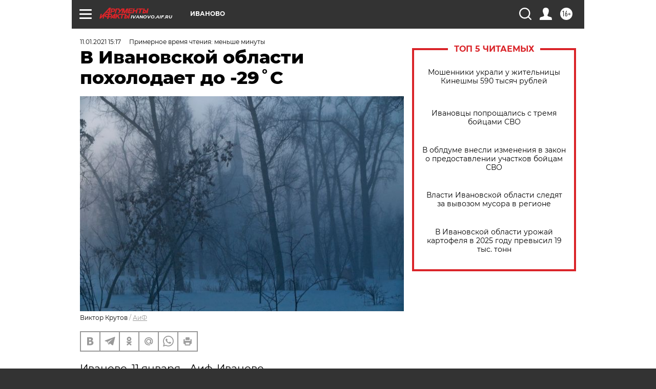

--- FILE ---
content_type: text/html
request_url: https://tns-counter.ru/nc01a**R%3Eundefined*aif_ru/ru/UTF-8/tmsec=aif_ru/828937655***
body_size: -73
content:
E773782C691615ACX1763055020:E773782C691615ACX1763055020